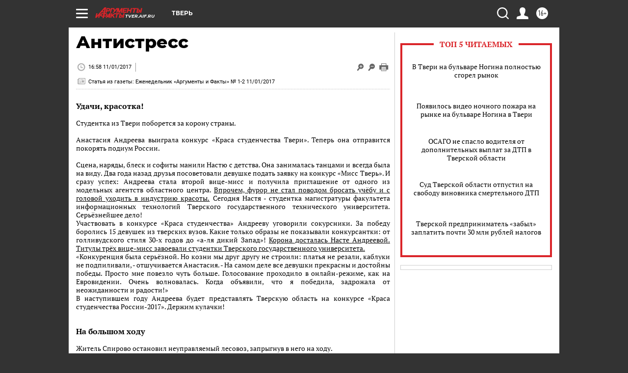

--- FILE ---
content_type: text/html
request_url: https://tns-counter.ru/nc01a**R%3Eundefined*aif_ru/ru/UTF-8/tmsec=aif_ru/505664485***
body_size: -72
content:
8EBF652B697CA253X1769775699:8EBF652B697CA253X1769775699